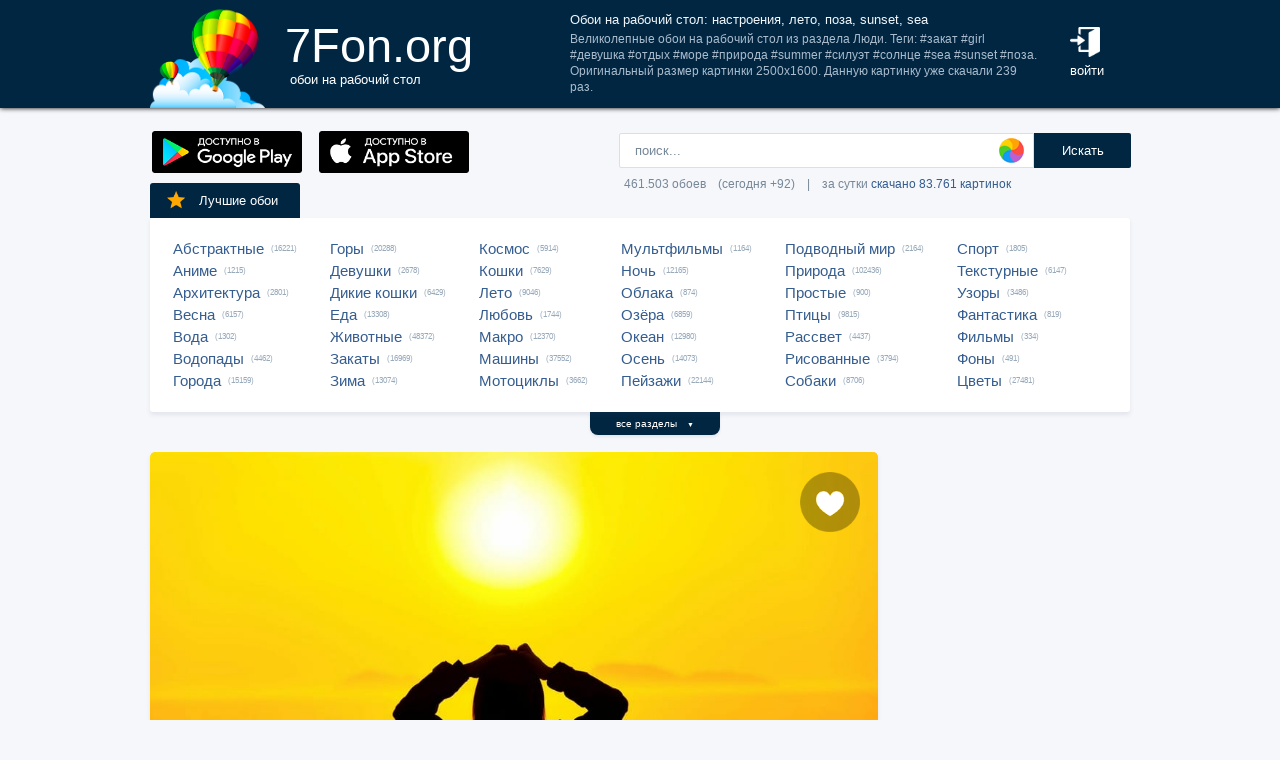

--- FILE ---
content_type: text/html; charset=UTF-8
request_url: https://7fon.org/%D0%9E%D0%B1%D0%BE%D0%B8/g687016/%D0%BD%D0%B0%D1%81%D1%82%D1%80%D0%BE%D0%B5%D0%BD%D0%B8%D1%8F_%D0%BB%D0%B5%D1%82%D0%BE_%D0%BF%D0%BE%D0%B7%D0%B0_sunset.html
body_size: 28873
content:
<html lang="ru">
<head>

<script async src="https://www.googletagmanager.com/gtag/js?id=UA-149816454-1"></script>
<script type="text/javascript">
  window.dataLayer = window.dataLayer || [];
  function gtag(){dataLayer.push(arguments);}
  gtag('js', new Date());
  gtag('config', 'UA-149816454-1');
</script>
	<meta http-equiv="content-type" content="text/html; charset=utf-8">
	<meta http-equiv="content-language" content="ru">
	<meta name=viewport content="width=1080">
	<meta name="robots" content="all">
	<meta name="robots" content="noyaca">
	<meta name="allow-search" content="yes">
	<meta name="application-name" content="Обои 7Fon">
	<meta property="og:type" content="website">
	<meta name="referrer" content="unsafe-url">
	<link rel="search" type="application/opensearchdescription+xml" href="/opensearch.xml" title="7Fon.ORG">
	<link rel="shortcut icon" href="/favicon.ico" type="image/x-icon">
	<link rel="icon" href="/favicon.ico" type="image/x-icon">
	<link rel="stylesheet" href="//t.7fon.org/new/web/web.css?6.06.22" type="text/css">
	<link href="/rss.xml" rel="alternate" type="application/rss+xml" title="Новые обои от 7Fon.ORG">
	<meta name="description" content="Великолепные обои на рабочий стол из раздела Люди. Теги: #закат #girl #девушка #отдых #море #природа #summer #силуэт #солнце #sea #sunset #поза. Оригинальный размер картинки 2500x1600.">	<meta name="title" content="Обои на рабочий стол: настроения, лето, поза, sunset, sea, солнце, силуэт, summer">
	<title>Обои на рабочий стол: настроения, лето, поза, sunset, sea, солнце, силуэт, summer</title>
	<link rel="canonical" href="https://7fon.org/%D0%9E%D0%B1%D0%BE%D0%B8/%D0%9B%D1%8E%D0%B4%D0%B8/g687016/%D0%BD%D0%B0%D1%81%D1%82%D1%80%D0%BE%D0%B5%D0%BD%D0%B8%D1%8F_%D0%BB%D0%B5%D1%82%D0%BE_%D0%BF%D0%BE%D0%B7%D0%B0_sunset.html" />
	<meta name="mrc__share_title" content="Обои на рабочий стол: настроения, лето, поза, sunset, sea, солнце, силуэт, summer">
	<meta name="mrc__share_description" content="Великолепные обои на рабочий стол из раздела Люди. Теги: #закат #girl #девушка #отдых #море #природа #summer #силуэт #солнце #sea #sunset #поза. Оригинальный размер картинки 2500x1600. Рекомендую!">
	<meta property="og:title" content="Обои на рабочий стол: настроения, лето, поза, sunset, sea, солнце, силуэт, summer" />
	<meta property="og:description" content="Великолепные обои на рабочий стол из раздела Люди. Теги: #закат #girl #девушка #отдых #море #природа #summer #силуэт #солнце #sea #sunset #поза. Оригинальный размер картинки 2500x1600. Рекомендую!" />
	<meta property="og:image" content="//i.7fon.org/150/g687016.jpg" />
	<link rel="image_src" href="//i.7fon.org/150/g687016.jpg" />
	<link rel="apple-touch-icon" sizes="57x57" href="/apple-icon-57x57.png">
	<link rel="apple-touch-icon" sizes="60x60" href="/apple-icon-60x60.png">
	<link rel="apple-touch-icon" sizes="72x72" href="/apple-icon-72x72.png">
	<link rel="apple-touch-icon" sizes="76x76" href="/apple-icon-76x76.png">
	<link rel="apple-touch-icon" sizes="114x114" href="/apple-icon-114x114.png">
	<link rel="apple-touch-icon" sizes="120x120" href="/apple-icon-120x120.png">
	<link rel="apple-touch-icon" sizes="144x144" href="/apple-icon-144x144.png">
	<link rel="apple-touch-icon" sizes="152x152" href="/apple-icon-152x152.png">
	<link rel="apple-touch-icon" sizes="180x180" href="/apple-icon-180x180.png">
	<link rel="icon" type="image/png" sizes="192x192"  href="/android-icon-192x192.png">
	<link rel="icon" type="image/png" sizes="32x32" href="/favicon-32x32.png">
	<link rel="icon" type="image/png" sizes="96x96" href="/favicon-96x96.png">
	<link rel="icon" type="image/png" sizes="16x16" href="/favicon-16x16.png">
		<script type="application/ld+json">{"@context":"http://schema.org",
    "@type":"ImageObject","description":"Обои настроения, лето, поза, sunset, sea, солнце, силуэт, summer, природа, море, отдых, девушка, girl, закат в разрешении 2500x1600","datePublished":"2017-09-03 15:29:55","fileFormat":"image/jpeg","representativeOfPage":true,"thumbnail":{"@context":"http://schema.org","@type":"ImageObject","contentUrl":"https://i.7fon.org/1000/g687016.jpg","fileFormat":"image/jpeg"}}</script>	<script type="application/ld+json">{"@context":"http://schema.org","@type":"WebSite","url":"https://7fon.org","potentialAction":{"@type":"SearchAction","target":"https://7fon.org/Картинки/{search}/","query-input":"required name=search"}}</script>
    <script type="application/ld+json">{"@context":"http://schema.org","@type":"Organization","name":"7Fon","url":["https://7fon.org"],"logo":"https://7fon.org/apple-icon.png"}</script>

</head>
<body style="background-color:#f6f7fb;margin:0;font: 10pt/10pt Roboto, sans-serif;">


<div style="height:108px;background-color:#002642;box-shadow: 0 0 5px rgba(0,0,0,1);">

	<div style="height:108px;margin-left:auto;margin-right:auto;align-items:center;width:980px;">

		<a href="/" title="Скачать обои на рабочий стол">
			<img width="115" height="108" src="//t.7fon.org/new/web/logo.png" alt="Обои 7Fon" style="float:left" />
			<div style="float:left;font: 35pt/40pt Roboto, sans-serif;color:#fff;margin:20px 0px 0px 20px">
			7Fon.org<br>
			<span style="font: 10pt/10pt Roboto, sans-serif;color:#fff;margin-left:5px">обои на рабочий стол</span>
			</div>
		</a>
		<div style="float:right;margin:0 0 0 0">
			<div style="display:table-cell;vertical-align:middle;width:60px;height:108px;color:#fff;font:10pt/14pt Roboto,sans-serif">
		
				<div onclick="modal();lform()" id="hlogin">
					<img width="30" height="30" src="//t.7fon.org/new/web/login.png" alt="Войти" style="padding:0 0 5px" />
					<div id="hlogin">войти</div>
				</div><div id="modal_form" style="height:240px"><div id="modal"></div></div><div id="overlay"></div>
							</div>
		</div>
		<div style="float:right;margin:0 30px 0 0">
			<div style="display:table-cell;vertical-align:middle;width:470px;height:108px;">
				<h1>Обои на рабочий стол: настроения, лето, поза, sunset, sea</h1>
				<span style="font:9pt/12pt Roboto,sans-serif;color:#abc">Великолепные обои на рабочий стол из раздела Люди. Теги: #закат #girl #девушка #отдых #море #природа #summer #силуэт #солнце #sea #sunset #поза. Оригинальный размер картинки 2500x1600. Данную картинку уже скачали 239 раз.</span>
			</div>
		</div>
	</div>

</div>

<div style="margin-left:auto;margin-right:auto;width:980px;">
	

	<div style="height:95px">
		<div id="lform">
			<form action="/%D0%9A%D0%B0%D1%80%D1%82%D0%B8%D0%BD%D0%BA%D0%B8/" style="margin:0 -49px 0;padding-top:25px;float:right;width:560px" method="post">
				<div class="csearch" onclick="color_palette()" ></div>
				<input required type="text" style="width:415px;font-size:13px;border-radius:2px 0 0 2px;height:35px;border: 1px solid #d8e1eb;padding-left:15px;color:#789;margin:0;" placeholder="поиск..." onclick="color_palette(2)" maxlength="80" name="search" id="search">
				<button type="submit" id="ssmb">Искать</button>
				<div id="colordown" style="display:none">
				<div style="margin:0 0 0 210px;width:130px" id="clink"></div>
				<div id="jqxColorPicker"></div></div>
				<br>
				<span style="color:#789;font: 9pt/25pt Roboto, sans-serif;padding:5px 0 0 5px">461.503 обоев&#8195;(сегодня +92)&#8195;|&#8195;за сутки <a href="/Скачиваемые/" title="Скачать обои">скачано 83.761 картинок</a></span>
			</form>
		</div>
		<div id="rgform">
			<div onClick="hreflink('/ANDROID/')" id="ptr" title="Обои от 7Fon для Android"><img width="150" height="42" src="//t.7fon.org/new/web/gp.gif" style="float:left;padding:23px 0 0 2px" /></div>
			<div onClick="hreflink('/iOS/')" id="ptr" title="Обои от 7Fon для iOS"><img width="150" height="42" src="//t.7fon.org/new/web/as.gif" style="float:left;padding:23px 0 0 17px" /></div>
		</div>
	</div>
	<div id="ajrbox">

	
		<a href="/Лучшие_обои/" id="bstbox"><img src="//t.7fon.org/new/web/star.png">Лучшие обои</a>
				<div id="rbox">
			<nav><div>
	<span><a href="/Обои/Абстрактные/" title="Обои на рабочий стол Абстрактные">Абстрактные</a> (16221)</span>
					<span><a href="/Обои/Аниме/" title="Обои на рабочий стол Аниме">Аниме</a> (1215)</span>
					<span><a href="/Обои/Архитектура/" title="Обои на рабочий стол Архитектура">Архитектура</a> (2801)</span>
					<span><a href="/Обои/Весна/" title="Обои на рабочий стол Весна">Весна</a> (6157)</span>
					<span><a href="/Обои/Вода/" title="Обои на рабочий стол Вода">Вода</a> (1302)</span>
					<span><a href="/Обои/Водопады/" title="Обои на рабочий стол Водопады">Водопады</a> (4462)</span>
					<span><a href="/Обои/Города/" title="Обои на рабочий стол Города">Города</a> (15159)</span>
					</div><div>
					<span><a href="/Обои/Горы/" title="Обои на рабочий стол Горы">Горы</a> (20288)</span>
					<span><a href="/Обои/Девушки/" title="Обои на рабочий стол Девушки">Девушки</a> (2678)</span>
					<span><a href="/Обои/Дикие_кошки/" title="Обои на рабочий стол Дикие кошки">Дикие кошки</a> (6429)</span>
					<span><a href="/Обои/Еда/" title="Обои на рабочий стол Еда">Еда</a> (13308)</span>
					<span><a href="/Обои/Животные/" title="Обои на рабочий стол Животные">Животные</a> (48372)</span>
					<span><a href="/Обои/Закаты/" title="Обои на рабочий стол Закаты">Закаты</a> (16969)</span>
					<span><a href="/Обои/Зима/" title="Обои на рабочий стол Зима">Зима</a> (13074)</span>
					</div><div>
					<span><a href="/Обои/Космос/" title="Обои на рабочий стол Космос">Космос</a> (5914)</span>
					<span><a href="/Обои/Кошки/" title="Обои на рабочий стол Кошки">Кошки</a> (7629)</span>
					<span><a href="/Обои/Лето/" title="Обои на рабочий стол Лето">Лето</a> (9046)</span>
					<span><a href="/Обои/Любовь/" title="Обои на рабочий стол Любовь">Любовь</a> (1744)</span>
					<span><a href="/Обои/Макро/" title="Обои на рабочий стол Макро">Макро</a> (12370)</span>
					<span><a href="/Обои/Машины/" title="Обои на рабочий стол Машины">Машины</a> (37552)</span>
					<span><a href="/Обои/Мотоциклы/" title="Обои на рабочий стол Мотоциклы">Мотоциклы</a> (3662)</span>
					</div><div>
					<span><a href="/Обои/Мультфильмы/" title="Обои на рабочий стол Мультфильмы">Мультфильмы</a> (1164)</span>
					<span><a href="/Обои/Ночь/" title="Обои на рабочий стол Ночь">Ночь</a> (12165)</span>
					<span><a href="/Обои/Облака/" title="Обои на рабочий стол Облака">Облака</a> (874)</span>
					<span><a href="/Обои/Озёра/" title="Обои на рабочий стол Озёра">Озёра</a> (6859)</span>
					<span><a href="/Обои/Океан/" title="Обои на рабочий стол Океан">Океан</a> (12980)</span>
					<span><a href="/Обои/Осень/" title="Обои на рабочий стол Осень">Осень</a> (14073)</span>
					<span><a href="/Обои/Пейзажи/" title="Обои на рабочий стол Пейзажи">Пейзажи</a> (22144)</span>
					</div><div>
					<span><a href="/Обои/Подводный_мир/" title="Обои на рабочий стол Подводный мир">Подводный мир</a> (2164)</span>
					<span><a href="/Обои/Природа/" title="Обои на рабочий стол Природа">Природа</a> (102436)</span>
					<span><a href="/Обои/Простые/" title="Обои на рабочий стол Простые">Простые</a> (900)</span>
					<span><a href="/Обои/Птицы/" title="Обои на рабочий стол Птицы">Птицы</a> (9815)</span>
					<span><a href="/Обои/Рассвет/" title="Обои на рабочий стол Рассвет">Рассвет</a> (4437)</span>
					<span><a href="/Обои/Рисованные/" title="Обои на рабочий стол Рисованные">Рисованные</a> (3794)</span>
					<span><a href="/Обои/Собаки/" title="Обои на рабочий стол Собаки">Собаки</a> (8706)</span>
					</div><div>
					<span><a href="/Обои/Спорт/" title="Обои на рабочий стол Спорт">Спорт</a> (1805)</span>
					<span><a href="/Обои/Текстурные/" title="Обои на рабочий стол Текстурные">Текстурные</a> (6147)</span>
					<span><a href="/Обои/Узоры/" title="Обои на рабочий стол Узоры">Узоры</a> (3486)</span>
					<span><a href="/Обои/Фантастика/" title="Обои на рабочий стол Фантастика">Фантастика</a> (819)</span>
					<span><a href="/Обои/Фильмы/" title="Обои на рабочий стол Фильмы">Фильмы</a> (334)</span>
					<span><a href="/Обои/Фоны/" title="Обои на рабочий стол Фоны">Фоны</a> (491)</span>
					<span><a href="/Обои/Цветы/" title="Обои на рабочий стол Цветы">Цветы</a> (27481)</span>
					
			</div>
			</nav>
		</div>
		<div id="rall" onClick="indexSort('all');window.contid = 'ajrbox'">все разделы&#8195;<span style="font-size:7px">▼</span></div>
			


	</div>

	<script>
	window.onload=function()
	{
		var a = document.getElementsByClassName('adsbygoogle');

		  if ( a[0] && a[0].clientHeight == 0 ) { 
			asno728.innerHTML = '<iframe src="https://7fon.org/goapp.php?tip=728&r=35" style="border:0pt none;width:728px;height:182px;margin:-15px 0 25px" scrolling="no"></iframe>';
			asno240.innerHTML = '<iframe src="https://7fon.org/goapp.php?tip=240" style="border:0pt none;width:240px;height:400px;" scrolling="no"></iframe>';
		  }
	
	}
	</script>
	
	<aside>
	<div id="irads">
	
		<div id="asno240"></div>
		<script async src="https://pagead2.googlesyndication.com/pagead/js/adsbygoogle.js?client=ca-pub-6397018317211445" crossorigin="anonymous"></script>
		<ins class="adsbygoogle"
			 style="display:inline-block;width:240px;height:400px"
			 data-alternate-ad-url="https://7fon.org/goapp.php?tip=240"
			 data-ad-client="ca-pub-6397018317211445"
			 data-ad-slot="6498628386"
			 data-ad-format="auto"
			 data-full-width-responsive="true"></ins>
		<script>
			(adsbygoogle = window.adsbygoogle || []).push({});
		</script>
	
		<div id="rinfo">
			<div id="ratingBar">
				<div id="rating">
					<div id="ratZero"></div>
					<div id="ratDone"></div>
					<div id="ratHover"></div>
				</div>
				<div id="ratBlocks"></div>
				<div id="ratStat"></div>
				<span>Скачиваний: <b>239</b></span>
			</div>
			

		</div>
		<div id="qr">
					<div onClick="onClick('0','728','0','465.92','2500','1600','g687016');window.contid = 'qr'" title="Получить QR-код для скачивания картинки на телефон"></div>
		</div>

	</div>
	</aside>
	<div id="info" itemscope itemtype="http://schema.org/ImageObject">
		<div id="AddLike"><img id="heart" src="//t.7fon.org/new/web/heartg.png?3" title="Добавить картинку в избранное" onclick="modal();lform()"></div>
		<meta itemprop="name" content="Обои настроения, лето, поза, sunset, sea, солнце, силуэт, summer, природа, море, отдых, девушка, girl, закат">
		<img src="//i.7fon.org/1000/g687016.jpg" width="728" style="background:#d9ac18" height="466" alt="Обои" id="photo" class="iprev" itemprop="thumbnail">
	  <div class="info">	

		<div id="itag">
			<div>
				#<a href="/Обои/Люди/" style="color:#ff2642" title="Обои: Люди">Люди</a>#<a href="/Картинки/Настроения/" title="Обои: настроения">настроения</a> #<a href="/Картинки/Лето/" title="Обои: лето">лето</a> #<a href="/Картинки/Поза/" title="Обои: поза">поза</a> #<a href="/Картинки/Sunset/" title="Обои: sunset">sunset</a> #<a href="/Картинки/Sea/" title="Обои: sea">sea</a> #<a href="/Картинки/Солнце/" title="Обои: солнце">солнце</a> #<a href="/Картинки/Силуэт/" title="Обои: силуэт">силуэт</a> #<a href="/Картинки/Summer/" title="Обои: summer">summer</a> #<a href="/Картинки/Природа/" title="Обои: природа">природа</a> #<a href="/Картинки/Море/" title="Обои: море">море</a> 
			</div>
		</div>
	<div id="icol">
	
		<a href="/Картинки/255,213,43/" title="Картинки оранжево-желтого цвета" style="background:rgb(255,213,43)"></a>
		<a href="/Картинки/213,213,0/" title="Картинки зеленовато-желтого цвета" style="background:rgb(213,213,0)"></a>
		<a href="/Картинки/255,170,43/" title="Картинки оранжевого цвета" style="background:rgb(255,170,43)"></a>
		<a href="/Картинки/255,255,0/" title="Картинки желтого цвета" style="background:rgb(255,255,0)"></a>
		<a href="/Картинки/213,128,0/" title="Картинки оранжевого цвета" style="background:rgb(213,128,0)"></a>
	</div>
	

		<script async src="//pagead2.googlesyndication.com/pagead/js/adsbygoogle.js"></script>
		<div id="asno728"></div>
		<ins class="adsbygoogle"
			 style="display:table;text-align:center;width:728px;margin:-5px 0 40px 0"
			 data-alternate-ad-url="https://7fon.org/goapp.php?tip=728&r=35"
			 data-ad-layout="in-article"
			 data-ad-format="fluid"
			 data-ad-client="ca-pub-6397018317211445"
			 data-ad-slot="2786392088"></ins>
		<script>
			 (adsbygoogle = window.adsbygoogle || []).push({});
		</script>
	
			<div id="ibox">
				<a href="/Обои/b314061/nature_солнце_закат_море.html" title="Предыдущие обои" id="ileft"><img src="//t.7fon.org/new/web/larrow.png" /></a>
				<a href="/Обои/c149943/планета_вспышка_сияние.html" title="Следующие обои" id="iright"><img src="//t.7fon.org/new/web/rarrow.png" /></a>
				
					<form action="//d.7fon.org/настроения_лето_поза_sunset.jpg" method="get">
					<div id="idvbox">
					<input type="hidden" name="x1" value="0">
					<input type="hidden" name="y1" value="0">
					<input type="hidden" name="x2" value="728">
					<input type="hidden" name="y2" value="465">
					<input type="hidden" name="id" value="g687016">
					<input type="hidden" name="width" value="2500">
					<input type="hidden" name="height" value="1600">
					<button id="iview" formtarget="_blank" name="hd" value="img" title="Открыть обои на новой странице">
						<img src="//t.7fon.org/new/web/eye.png">
					</button>
					<button id="idown" value=" " name="submit" title="Скачать обои в разрешении 2500 x 1600">
						<img src="//t.7fon.org/new/web/down.png">
						<div>Скачать <span>2500 x 1600</span></div>
					</button>
					</div>
			</div>
			</form>
			<form id="isize" method="post">
			<button name="size" value="1024x600">1024x600</button>
			<button name="size" value="1024x768">1024x768</button>
			<button name="size" value="1024x847">1024x847</button>
			<button name="size" value="1024x1024">1024x1024</button>
			<button name="size" value="1152x864">1152x864</button>
			<button name="size" value="1280x800">1280x800</button>
			<button name="size" value="1280x960">1280x960</button>
			<button name="size" value="1280x1024">1280x1024</button>
			<button name="size" value="1366x768">1366x768</button>
			<button name="size" value="1400x1050">1400x1050</button>
			<button name="size" value="1440x900">1440x900</button>
			<button name="size" value="1600x900">1600x900</button>
			<button name="size" value="1600x1024">1600x1024</button>
			<button name="size" value="1600x1200">1600x1200</button>
			<button name="size" value="1680x1050">1680x1050</button>
			<button name="size" value="1680x1330">1680x1330</button>
			<button name="size" value="1920x1080">1920x1080</button>
			<button name="size" value="1920x1200">1920x1200</button>
			<button name="size" value="1920x1440">1920x1440</button>
			<button name="size" value="2048x1536">2048x1536</button>
			<button disabled id="no">2560x1440</button>
			<button disabled id="no">2560x1600</button>
			<button disabled id="no">2560x1920</button>
			<button disabled id="no">2880x1620</button>
			<button disabled id="no">2880x1800</button>
			<button disabled id="no">2560x2048</button>
			<button disabled id="no">3200x2048</button>
			<button disabled id="no">3200x2400</button>
			<button disabled id="no">3280x2048</button>
			<button disabled id="no">3840x2160</button>
			<button disabled id="no">3840x2400</button>
			<button disabled id="no">4096x2160</button>
			<button disabled id="no">5120x2880</button>
			<button disabled name="size" id="actorig">Оригинал: 2500x1600</button><div style="width:690px;height:30px;float:left"></div><button name="size" value="176x208">176x208</button>
			<button name="size" value="176x220">176x220</button>
			<button name="size" value="240x320">240x320</button>
			<button name="size" value="240x400">240x400</button>
			<button name="size" value="352x416">352x416</button>
			<button name="size" value="320x480">320x480</button>
			<button name="size" value="320x568">320x568</button>
			<button name="size" value="360x640">360x640</button>
			<button name="size" value="480x640">480x640</button>
			<button name="size" value="480x800">480x800</button>
			<button name="size" value="480x854">480x854</button>
			<button name="size" value="540x960">540x960</button>
			<button name="size" value="640x960">640x960</button>
			<button name="size" value="640x1136">640x1136</button>
			<button name="size" value="720x1280">720x1280</button>
			<button name="size" value="768x1280">768x1280</button>
			<button name="size" value="800x1280">800x1280</button>
			<button name="size" value="960x1280">960x1280</button>
			<button name="size" value="750x1334">750x1334</button>
			<button disabled id="no">1080x1920</button>
			<button disabled id="no">1080x2220</button>
			<button disabled id="no">1280x2560</button>
			<button disabled id="no">1350x2400</button>
			<button disabled id="no">1440x2560</button>
			<button disabled id="no">1440x2880</button>
			<button disabled id="no">1440x2960</button>
			
			</form>
		</div>
	</div>

	<div class="slider">
		<div class="slide-list">
			<div class="slide-wrap">
			
					<div class="slide-item" itemscope itemtype="http://schema.org/ImageObject">
						<a href="/Обои/Люди/b48485/любовь_небо_романтика_девушка.html" title="Скачать картинку: любовь, небо, романтика, девушка, руки, море, мужчина, закат, солнце, лето, отношения, сумерки, пара" itemprop="url">
							<img src="//i.7fon.org/320/b48485.jpg" itemprop="thumbnail" loading="lazy" style="background:#7a5843" />
						</a>
					</div>
					
					<div class="slide-item" itemscope itemtype="http://schema.org/ImageObject">
						<a href="/Обои/Люди/b48476/настроения_love_девушка.html" title="Скачать картинку: настроения, love, девушка, мужчина, парень, любовь, силуэт, солнце, закат" itemprop="url">
							<img src="//i.7fon.org/320/b48476.jpg" itemprop="thumbnail" loading="lazy" style="background:#a16b4a" />
						</a>
					</div>
					
					<div class="slide-item" itemscope itemtype="http://schema.org/ImageObject">
						<a href="/Обои/Люди/g484077/настроения_качели_волосы.html" title="Скачать картинку: настроения, качели, волосы, силуэт, девушка, человек, солнце, брюнетка, дерево, закат" itemprop="url">
							<img src="//i.7fon.org/320/g484077.jpg" itemprop="thumbnail" loading="lazy" style="background:#876f69" />
						</a>
					</div>
					
					<div class="slide-item" itemscope itemtype="http://schema.org/ImageObject">
						<a href="/Обои/Люди/g507051/настроения_море_небо_закат.html" title="Скачать картинку: настроения, море, небо, закат, волны, парень, веер, девушка, вода, силуэт, река, мужчина, поза, женщина, движение, платье, природа, танец, юбка" itemprop="url">
							<img src="//i.7fon.org/320/g507051.jpg" itemprop="thumbnail" loading="lazy" style="background:#5f6160" />
						</a>
					</div>
					
					<div class="slide-item" itemscope itemtype="http://schema.org/ImageObject">
						<a href="/Обои/Люди/g339142/пара_море_девушка_пляж_вечер.html" title="Скачать картинку: пара, море, девушка, пляж, вечер, песок, закат, прибой, ветер, парень" itemprop="url">
							<img src="//i.7fon.org/320/g339142.jpg" itemprop="thumbnail" loading="lazy" style="background:#baa47b" />
						</a>
					</div>
					
			<span id="ajsim"></span>
			</div>
		</div>
		<div name="prev" class="navy prev-slide" id="simnext2"><img src="//t.7fon.org/new/web/larrow.png" class="lsarrow" onClick="getSimilar('wall','g687016');window.contid = 'ajsim'" /></div>
		<div name="prev" class="navy prev-slide" id="simnext4" style="display:none"><img src="//t.7fon.org/new/web/larrow.png" class="lsarrow" /></div>
		<div name="next" class="navy next-slide" id="simnext3" style="display:none"><img src="//t.7fon.org/new/web/rarrow.png" class="rsarrow" /></div>
		<div name="next" class="navy next-slide" id="simnext1"><img src="//t.7fon.org/new/web/rarrow.png" class="rsarrow" onClick="getSimilar('wall','g687016');window.contid = 'ajsim'" /></div>
	</div>
	
</div>

		<footer id="footer">
			<p><div id="flink" onclick="hreflink('/isMobile?',1)" title="Версия сайта для мобильных телефонов" style="color:#f80;font-weight:bold">Мобильная версия</div></p>
			<p><a href="/Картинки_для_телефона/" title="Заставки на телефон">Обои на телефон</a>
			<div id="flink" onclick="modal();supform()" title="Информация для правообладателей">Правообладателям</div> | <div div id="flink" onclick="hreflink('/Пользовательское_соглашение/',1)" title="Пользовательское соглашение">Пользовательское соглашение</div> | <div id="flink" onclick="modal();supform()" title="Связаться с администрацией сайта">Обратная связь</div>
			<p>7fon.org &copy; 2011 - 2026</p>
		</footer>
	
		<script type="text/javascript" src="//j.7fon.org/new/web/jquery.web.js?2"></script>
		<script type="text/javascript" src="//j.7fon.org/new/web/web.js?15.08.23"></script>
		<script type="text/javascript">var scolor = 'ff4477'; ratingID('g687016',43,13);jQuery(document).ready(function(){htmSlider();});</script>
	
	</body>
	</html>

--- FILE ---
content_type: text/html; charset=utf-8
request_url: https://www.google.com/recaptcha/api2/aframe
body_size: 267
content:
<!DOCTYPE HTML><html><head><meta http-equiv="content-type" content="text/html; charset=UTF-8"></head><body><script nonce="vrEypGZgymlkZuogjuzzMw">/** Anti-fraud and anti-abuse applications only. See google.com/recaptcha */ try{var clients={'sodar':'https://pagead2.googlesyndication.com/pagead/sodar?'};window.addEventListener("message",function(a){try{if(a.source===window.parent){var b=JSON.parse(a.data);var c=clients[b['id']];if(c){var d=document.createElement('img');d.src=c+b['params']+'&rc='+(localStorage.getItem("rc::a")?sessionStorage.getItem("rc::b"):"");window.document.body.appendChild(d);sessionStorage.setItem("rc::e",parseInt(sessionStorage.getItem("rc::e")||0)+1);localStorage.setItem("rc::h",'1769282940094');}}}catch(b){}});window.parent.postMessage("_grecaptcha_ready", "*");}catch(b){}</script></body></html>